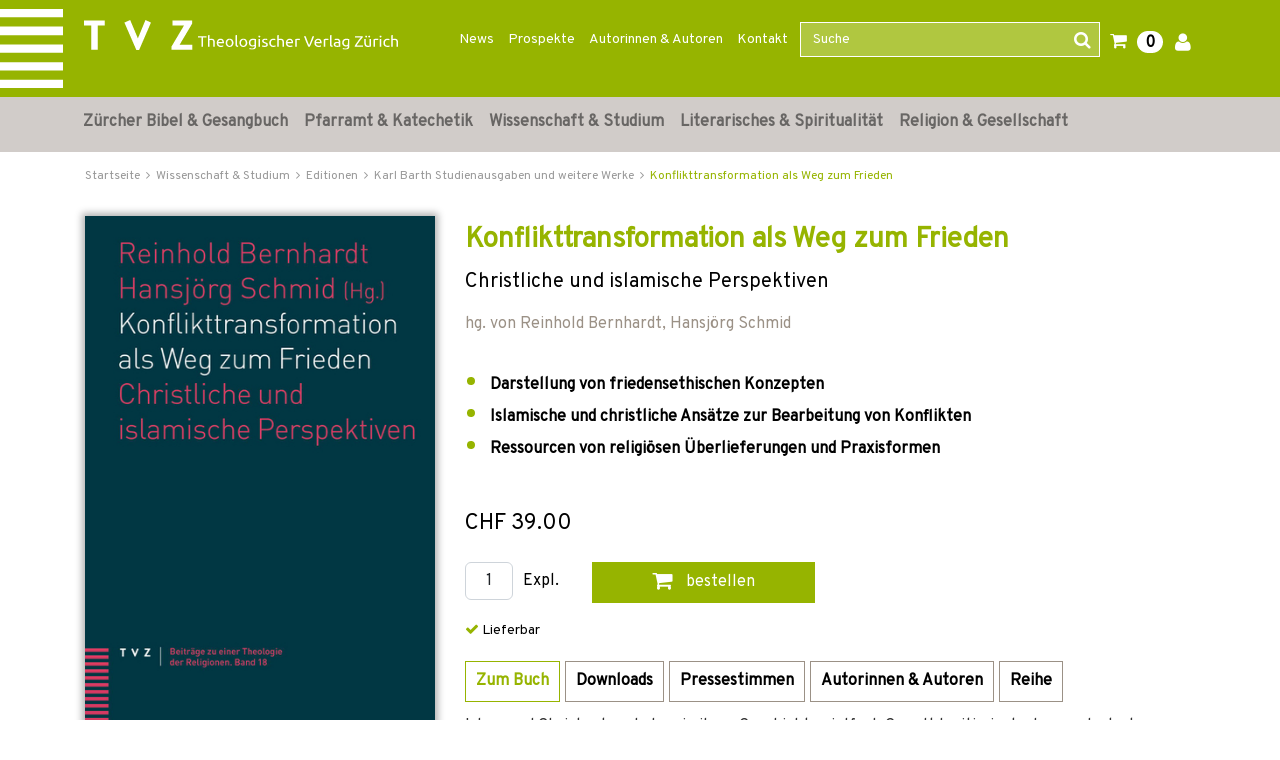

--- FILE ---
content_type: image/svg+xml
request_url: https://www.tvz-verlag.ch/_images_global/logo_text.svg
body_size: 2970
content:
<svg xmlns="http://www.w3.org/2000/svg" viewBox="0 0 187.69 14.46" width="100%" height="100%"><defs><style>.a{fill:#fff;}</style></defs><title>Theologischer_Verlag_Z</title><path class="a" d="M8,1.25V2.51H4.72v9.13H3.27V2.51H0V1.25Z"/><path class="a" d="M9.43,11.64V.24L10.83,0V4a4.86,4.86,0,0,1,1.71-.31,3.84,3.84,0,0,1,1.54.26,2.47,2.47,0,0,1,1,.73,3,3,0,0,1,.51,1.14,6.52,6.52,0,0,1,.15,1.45v4.38H14.34V7.56a6.23,6.23,0,0,0-.1-1.23,2,2,0,0,0-.32-.82,1.19,1.19,0,0,0-.6-.46,2.53,2.53,0,0,0-.93-.14l-.47,0L11.47,5l-.39.08-.25.08v6.48Z"/><path class="a" d="M17.56,7.76A4.94,4.94,0,0,1,17.86,6a3.73,3.73,0,0,1,.8-1.28A3.24,3.24,0,0,1,19.8,3.9a3.56,3.56,0,0,1,1.32-.25,3,3,0,0,1,2.41,1,4.5,4.5,0,0,1,.84,3v.23a2.26,2.26,0,0,1,0,.27H19a2.84,2.84,0,0,0,.7,1.84,2.58,2.58,0,0,0,1.92.63,4.86,4.86,0,0,0,1.24-.13,4,4,0,0,0,.76-.24l.19,1.17a4.08,4.08,0,0,1-.89.28,6.34,6.34,0,0,1-1.45.15,4.5,4.5,0,0,1-1.76-.31A3.21,3.21,0,0,1,17.8,9.38,5.2,5.2,0,0,1,17.56,7.76ZM22.92,7a2.35,2.35,0,0,0-.47-1.55,1.64,1.64,0,0,0-1.35-.61,1.74,1.74,0,0,0-.84.19,1.91,1.91,0,0,0-.63.49,2.13,2.13,0,0,0-.39.69,3.14,3.14,0,0,0-.19.79Z"/><path class="a" d="M33.27,7.74A4.93,4.93,0,0,1,33,9.42a3.77,3.77,0,0,1-.76,1.29,3.21,3.21,0,0,1-1.16.83,3.87,3.87,0,0,1-2.94,0A3.21,3.21,0,0,1,27,10.71a3.77,3.77,0,0,1-.76-1.29A4.93,4.93,0,0,1,26,7.74a4.92,4.92,0,0,1,.27-1.67A3.72,3.72,0,0,1,27,4.77a3.21,3.21,0,0,1,1.16-.83,3.87,3.87,0,0,1,2.94,0,3.21,3.21,0,0,1,1.16.83A3.72,3.72,0,0,1,33,6.07,4.92,4.92,0,0,1,33.27,7.74Zm-1.46,0a3.31,3.31,0,0,0-.59-2.09,2.07,2.07,0,0,0-3.22,0,3.31,3.31,0,0,0-.6,2.09A3.31,3.31,0,0,0,28,9.83a2.07,2.07,0,0,0,3.22,0A3.31,3.31,0,0,0,31.81,7.74Z"/><path class="a" d="M37.57,11.79a2.68,2.68,0,0,1-1.83-.55A2.2,2.2,0,0,1,35.2,9.6V.24L36.6,0V9.38a2.32,2.32,0,0,0,.06.57.78.78,0,0,0,.19.36.89.89,0,0,0,.36.2,4.63,4.63,0,0,0,.56.11Z"/><path class="a" d="M46.21,7.74a4.93,4.93,0,0,1-.27,1.68,3.91,3.91,0,0,1-.75,1.29,3.34,3.34,0,0,1-1.17.83,3.87,3.87,0,0,1-2.94,0,3.3,3.3,0,0,1-1.16-.83,3.93,3.93,0,0,1-.76-1.29,4.93,4.93,0,0,1-.27-1.68,4.92,4.92,0,0,1,.27-1.67,3.88,3.88,0,0,1,.76-1.3,3.3,3.3,0,0,1,1.16-.83,3.87,3.87,0,0,1,2.94,0,3.34,3.34,0,0,1,1.17.83,3.86,3.86,0,0,1,.75,1.3A4.92,4.92,0,0,1,46.21,7.74Zm-1.45,0a3.37,3.37,0,0,0-.59-2.09,2.08,2.08,0,0,0-3.23,0,3.37,3.37,0,0,0-.59,2.09,3.37,3.37,0,0,0,.59,2.09,2.08,2.08,0,0,0,3.23,0A3.37,3.37,0,0,0,44.76,7.74Z"/><path class="a" d="M53.07,10.86a3.92,3.92,0,0,1-.7.31,3.67,3.67,0,0,1-1.21.18,3.81,3.81,0,0,1-1.32-.22,2.8,2.8,0,0,1-1.09-.7A3.3,3.3,0,0,1,48,9.26a4.7,4.7,0,0,1-.27-1.68A4.62,4.62,0,0,1,48,6a3.46,3.46,0,0,1,.74-1.23A3.31,3.31,0,0,1,49.93,4a4,4,0,0,1,1.59-.29,8.69,8.69,0,0,1,1.71.14c.48.09.89.18,1.22.26v7a3.29,3.29,0,0,1-.93,2.61,4.2,4.2,0,0,1-2.82.81,7.74,7.74,0,0,1-1.39-.12,8.11,8.11,0,0,1-1.13-.28l.25-1.22a6.19,6.19,0,0,0,1,.29,5.88,5.88,0,0,0,1.27.13,2.62,2.62,0,0,0,1.79-.49,2,2,0,0,0,.55-1.58Zm0-5.79A3.68,3.68,0,0,0,52.49,5a6.07,6.07,0,0,0-1,0,2.11,2.11,0,0,0-1.73.73,2.94,2.94,0,0,0-.61,2,3.59,3.59,0,0,0,.17,1.16,2.27,2.27,0,0,0,.47.79,1.82,1.82,0,0,0,.67.47,2.4,2.4,0,0,0,.79.15,3.3,3.3,0,0,0,1-.16,2.6,2.6,0,0,0,.73-.37Z"/><path class="a" d="M57.54,2.43a.89.89,0,0,1-.64-.25.87.87,0,0,1-.26-.66.9.9,0,1,1,1.8,0,.87.87,0,0,1-.26.66A.89.89,0,0,1,57.54,2.43Zm.7,9.21H56.85V3.84h1.39Z"/><path class="a" d="M62.46,10.64a2.76,2.76,0,0,0,1.27-.23.77.77,0,0,0,.41-.72,1,1,0,0,0-.41-.81,6.39,6.39,0,0,0-1.33-.67l-.86-.37a3.14,3.14,0,0,1-.72-.44,1.86,1.86,0,0,1-.66-1.5,2,2,0,0,1,.77-1.65A3.28,3.28,0,0,1,63,3.65q.33,0,.66,0l.62.09.5.12.34.1-.26,1.2a3.76,3.76,0,0,0-.7-.25A4.82,4.82,0,0,0,63,4.81a2.08,2.08,0,0,0-1,.24.76.76,0,0,0-.43.72,1,1,0,0,0,.1.46,1.06,1.06,0,0,0,.3.35,2.54,2.54,0,0,0,.5.29c.2.09.44.19.72.29s.7.27,1,.41a2.84,2.84,0,0,1,.74.47,1.78,1.78,0,0,1,.47.65,2.39,2.39,0,0,1,.17.94,1.88,1.88,0,0,1-.8,1.64,4,4,0,0,1-2.29.55,6.2,6.2,0,0,1-1.62-.17c-.39-.12-.66-.2-.8-.26l.26-1.2.76.27A4.45,4.45,0,0,0,62.46,10.64Z"/><path class="a" d="M70.72,11.82a4.19,4.19,0,0,1-1.65-.3,3.25,3.25,0,0,1-1.2-.84,3.45,3.45,0,0,1-.73-1.28,5.37,5.37,0,0,1-.24-1.64,5.2,5.2,0,0,1,.26-1.66,3.89,3.89,0,0,1,.74-1.29A3.4,3.4,0,0,1,69.08,4a3.9,3.9,0,0,1,1.55-.3,6.2,6.2,0,0,1,1.05.09,4.32,4.32,0,0,1,1,.28l-.32,1.19A2.9,2.9,0,0,0,71.65,5a4.17,4.17,0,0,0-.88-.09A2.2,2.2,0,0,0,69,5.61a3.23,3.23,0,0,0-.63,2.15,4.16,4.16,0,0,0,.15,1.15,2.25,2.25,0,0,0,.45.9,2,2,0,0,0,.78.58,3.11,3.11,0,0,0,1.17.2,4.49,4.49,0,0,0,1-.1,3.57,3.57,0,0,0,.7-.23l.2,1.17a1.33,1.33,0,0,1-.35.14,3.19,3.19,0,0,1-.51.12,5.4,5.4,0,0,1-.6.09A4.64,4.64,0,0,1,70.72,11.82Z"/><path class="a" d="M74.31,11.64V.24L75.7,0V4a5,5,0,0,1,1.71-.31A3.89,3.89,0,0,1,79,3.94a2.37,2.37,0,0,1,1,.73,2.84,2.84,0,0,1,.52,1.14,6.52,6.52,0,0,1,.15,1.45v4.38h-1.4V7.56a7.2,7.2,0,0,0-.09-1.23,2.13,2.13,0,0,0-.33-.82,1.19,1.19,0,0,0-.6-.46,2.53,2.53,0,0,0-.93-.14l-.46,0L76.34,5,76,5.08l-.25.08v6.48Z"/><path class="a" d="M82.44,7.76A4.94,4.94,0,0,1,82.74,6a3.71,3.71,0,0,1,.79-1.28,3.24,3.24,0,0,1,1.14-.77A3.56,3.56,0,0,1,86,3.65a3,3,0,0,1,2.42,1,4.5,4.5,0,0,1,.84,3v.23a2.13,2.13,0,0,1,0,.27H83.89A2.84,2.84,0,0,0,84.6,10a2.58,2.58,0,0,0,1.92.63,4.91,4.91,0,0,0,1.24-.13,4.16,4.16,0,0,0,.75-.24l.2,1.17a4.28,4.28,0,0,1-.89.28,6.4,6.4,0,0,1-1.45.15,4.47,4.47,0,0,1-1.76-.31,3.32,3.32,0,0,1-1.23-.84,3.52,3.52,0,0,1-.71-1.29A5.51,5.51,0,0,1,82.44,7.76ZM87.79,7a2.3,2.3,0,0,0-.47-1.55A1.6,1.6,0,0,0,86,4.83a1.8,1.8,0,0,0-.85.19,2,2,0,0,0-.62.49,2.36,2.36,0,0,0-.4.69,3.64,3.64,0,0,0-.19.79Z"/><path class="a" d="M94.14,3.68a3,3,0,0,1,.41,0,3.4,3.4,0,0,1,.46.06l.41.07.28.07-.24,1.22a4.21,4.21,0,0,0-1.53-.23,3.94,3.94,0,0,0-.77.08l-.51.11v6.56H91.26V4.17a10.31,10.31,0,0,1,1.23-.34A8.28,8.28,0,0,1,94.14,3.68Z"/><path class="a" d="M109,1.25c-.38,1.1-.74,2.11-1.08,3.05s-.69,1.82-1,2.66-.65,1.64-1,2.41-.66,1.52-1,2.27h-1.36c-.34-.75-.67-1.51-1-2.27s-.65-1.57-1-2.41-.68-1.73-1-2.66-.71-1.95-1.08-3h1.61q.81,2.37,1.59,4.56c.52,1.46,1,2.83,1.6,4.11.55-1.27,1.09-2.64,1.61-4.11s1-3,1.57-4.56Z"/><path class="a" d="M109.24,7.76a4.94,4.94,0,0,1,.3-1.81,3.73,3.73,0,0,1,.8-1.28,3.24,3.24,0,0,1,1.14-.77,3.56,3.56,0,0,1,1.32-.25,3,3,0,0,1,2.41,1,4.5,4.5,0,0,1,.84,3v.23a2.26,2.26,0,0,1,0,.27H110.7a2.84,2.84,0,0,0,.7,1.84,2.58,2.58,0,0,0,1.92.63,4.86,4.86,0,0,0,1.24-.13,4,4,0,0,0,.76-.24l.19,1.17a4.08,4.08,0,0,1-.89.28,6.34,6.34,0,0,1-1.45.15,4.5,4.5,0,0,1-1.76-.31,3.21,3.21,0,0,1-1.93-2.13A5.2,5.2,0,0,1,109.24,7.76ZM114.6,7a2.35,2.35,0,0,0-.47-1.55,1.64,1.64,0,0,0-1.35-.61,1.74,1.74,0,0,0-.84.19,1.91,1.91,0,0,0-.63.49,2.13,2.13,0,0,0-.39.69,3.14,3.14,0,0,0-.19.79Z"/><path class="a" d="M120.94,3.68a3.25,3.25,0,0,1,.42,0,3.47,3.47,0,0,1,.45.06l.42.07.27.07-.24,1.22L121.72,5a5.34,5.34,0,0,0-1-.08A4,4,0,0,0,120,5l-.5.11v6.56h-1.4V4.17a10.31,10.31,0,0,1,1.23-.34A8.28,8.28,0,0,1,120.94,3.68Z"/><path class="a" d="M126.19,11.79a2.68,2.68,0,0,1-1.83-.55,2.2,2.2,0,0,1-.54-1.64V.24l1.4-.24V9.38a2.32,2.32,0,0,0,.06.57.78.78,0,0,0,.19.36.89.89,0,0,0,.36.2,4.63,4.63,0,0,0,.56.11Z"/><path class="a" d="M130.47,3.65a4.21,4.21,0,0,1,1.42.21,2.23,2.23,0,0,1,1.43,1.56,4.61,4.61,0,0,1,.15,1.21v4.88l-.5.08-.73.1-.88.08c-.31,0-.63,0-.94,0a5.09,5.09,0,0,1-1.21-.14,2.63,2.63,0,0,1-1-.43,1.92,1.92,0,0,1-.63-.77,2.69,2.69,0,0,1-.23-1.16,2.16,2.16,0,0,1,.27-1.1,2,2,0,0,1,.71-.75,3.3,3.3,0,0,1,1-.42,5.72,5.72,0,0,1,1.26-.14l.43,0,.43.06.35.07.21,0V6.71A3.23,3.23,0,0,0,132,6a1.63,1.63,0,0,0-.27-.6,1.5,1.5,0,0,0-.53-.42,2.21,2.21,0,0,0-.88-.15,7.2,7.2,0,0,0-1.21.09,4.64,4.64,0,0,0-.77.21L128.2,4a4,4,0,0,1,.9-.23A7.39,7.39,0,0,1,130.47,3.65Zm.12,7c.33,0,.62,0,.88,0a3.36,3.36,0,0,0,.63-.08V8.21a1.59,1.59,0,0,0-.48-.13A4.83,4.83,0,0,0,130.8,8a5.43,5.43,0,0,0-.67.05,1.91,1.91,0,0,0-.64.19,1.25,1.25,0,0,0-.49.39,1,1,0,0,0-.2.65,1.11,1.11,0,0,0,.48,1A2.47,2.47,0,0,0,130.59,10.64Z"/><path class="a" d="M140.67,10.86a3.92,3.92,0,0,1-.7.31,3.67,3.67,0,0,1-1.21.18,3.81,3.81,0,0,1-1.32-.22,2.8,2.8,0,0,1-1.09-.7,3.3,3.3,0,0,1-.74-1.17,4.7,4.7,0,0,1-.27-1.68A4.62,4.62,0,0,1,135.6,6a3.46,3.46,0,0,1,.74-1.23A3.31,3.31,0,0,1,137.53,4a4,4,0,0,1,1.59-.29,8.69,8.69,0,0,1,1.71.14c.48.09.89.18,1.22.26v7a3.29,3.29,0,0,1-.93,2.61,4.2,4.2,0,0,1-2.82.81,7.74,7.74,0,0,1-1.39-.12,8.11,8.11,0,0,1-1.13-.28l.25-1.22a6.19,6.19,0,0,0,1,.29,5.88,5.88,0,0,0,1.27.13,2.62,2.62,0,0,0,1.79-.49,2,2,0,0,0,.55-1.58Zm0-5.79a3.68,3.68,0,0,0-.56-.11,6.07,6.07,0,0,0-1,0,2.11,2.11,0,0,0-1.73.73,2.94,2.94,0,0,0-.61,2A3.59,3.59,0,0,0,137,8.75a2.27,2.27,0,0,0,.47.79,1.82,1.82,0,0,0,.67.47,2.4,2.4,0,0,0,.79.15,3.3,3.3,0,0,0,1-.16,2.6,2.6,0,0,0,.73-.37Z"/><path class="a" d="M154.6,2.4c-.23.26-.49.57-.8.94s-.63.77-1,1.21L151.78,6q-.54.75-1.05,1.5c-.35.51-.68,1-1,1.51s-.59,1-.84,1.43h5.85v1.24h-7.54v-1c.21-.4.46-.84.74-1.32s.59-1,.92-1.47.66-1,1-1.52.7-1,1-1.47.68-.91,1-1.32.62-.77.89-1.08h-5.34V1.25h7.12Z"/><path class="a" d="M162.43,11.42c-.32.08-.74.16-1.26.25a11,11,0,0,1-1.83.14,3.74,3.74,0,0,1-1.51-.27,2.4,2.4,0,0,1-1-.74,3,3,0,0,1-.54-1.13,6,6,0,0,1-.17-1.45V3.84h1.4V7.92a3.54,3.54,0,0,0,.45,2,1.74,1.74,0,0,0,1.51.62l.47,0,.45,0,.38,0a1.52,1.52,0,0,0,.25-.05V3.84h1.39Zm-4.57-9a.84.84,0,0,1-.61-.25.83.83,0,0,1-.26-.63.85.85,0,0,1,.26-.64.84.84,0,0,1,.61-.25.82.82,0,0,1,.6.25.82.82,0,0,1,.27.64.8.8,0,0,1-.27.63A.82.82,0,0,1,157.86,2.4Zm2.85,0a.84.84,0,0,1-.61-.25.79.79,0,0,1-.26-.63.82.82,0,0,1,.26-.64.84.84,0,0,1,.61-.25.87.87,0,0,1,.87.89.83.83,0,0,1-.26.63A.85.85,0,0,1,160.71,2.4Z"/><path class="a" d="M167.71,3.68a3,3,0,0,1,.41,0,3.4,3.4,0,0,1,.46.06l.41.07.28.07L169,5.12a4.21,4.21,0,0,0-1.53-.23,3.94,3.94,0,0,0-.77.08l-.5.11v6.56h-1.4V4.17a10.31,10.31,0,0,1,1.23-.34A8.28,8.28,0,0,1,167.71,3.68Z"/><path class="a" d="M171.31,2.43a.89.89,0,0,1-.64-.25.87.87,0,0,1-.26-.66.9.9,0,1,1,1.8,0,.87.87,0,0,1-.26.66A.89.89,0,0,1,171.31,2.43Zm.71,9.21h-1.4V3.84H172Z"/><path class="a" d="M177.81,11.82a4.24,4.24,0,0,1-1.66-.3,3.25,3.25,0,0,1-1.2-.84,3.45,3.45,0,0,1-.73-1.28A5.37,5.37,0,0,1,174,7.76a5.2,5.2,0,0,1,.26-1.66A3.91,3.91,0,0,1,175,4.81,3.36,3.36,0,0,1,176.16,4a3.94,3.94,0,0,1,1.56-.3,6.2,6.2,0,0,1,1.05.09,4.24,4.24,0,0,1,1,.28l-.31,1.19a3,3,0,0,0-.73-.24,4.17,4.17,0,0,0-.88-.09,2.2,2.2,0,0,0-1.79.73,3.23,3.23,0,0,0-.62,2.15,4.17,4.17,0,0,0,.14,1.15,2.25,2.25,0,0,0,.45.9,2,2,0,0,0,.79.58,3.11,3.11,0,0,0,1.17.2,4.4,4.4,0,0,0,1-.1,3.7,3.7,0,0,0,.71-.23l.19,1.17a1.24,1.24,0,0,1-.34.14,3.19,3.19,0,0,1-.51.12,5.58,5.58,0,0,1-.61.09A4.49,4.49,0,0,1,177.81,11.82Z"/><path class="a" d="M181.39,11.64V.24l1.4-.24V4a4.21,4.21,0,0,1,.83-.23,4.37,4.37,0,0,1,.88-.08,3.84,3.84,0,0,1,1.54.26,2.37,2.37,0,0,1,1,.73,2.84,2.84,0,0,1,.52,1.14,6.52,6.52,0,0,1,.15,1.45v4.38H186.3V7.56a7.1,7.1,0,0,0-.1-1.23,2.13,2.13,0,0,0-.32-.82,1.19,1.19,0,0,0-.6-.46,2.53,2.53,0,0,0-.93-.14l-.47,0-.46.06-.39.08-.24.08v6.48Z"/></svg>